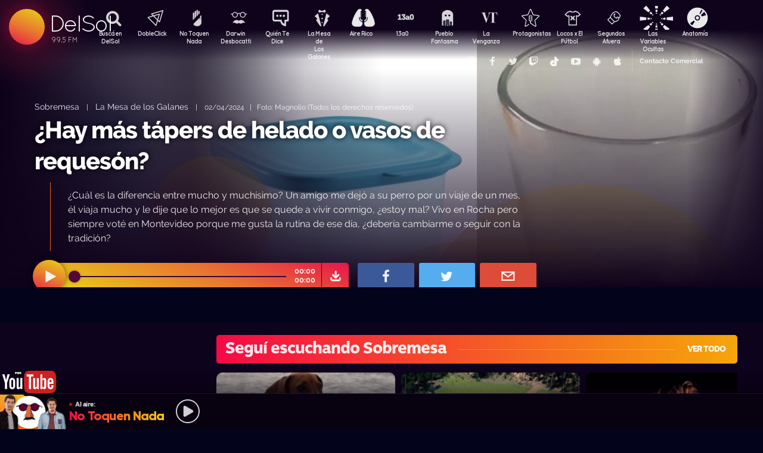

--- FILE ---
content_type: text/html; charset=UTF-8
request_url: https://delsol.uy/lamesa/sobremesa/hay-mas-tapers-de-helado-o-vasos-de-requeson
body_size: 64508
content:

<!doctype html>
<!--
Diseño UI/UX & HTML/CSS/JS Front-End, identidad visual y diseño: Fede Hartman — ✉️ fede😁hartman.uy — http://fede.hartman.uy – https://www.linkedin.com/in/fedehartman/
Desarrollo de Backend/Frontend & API: Pablo Erartes | https://www.linkedin.com/in/pablo-erartes-97457a23/
Desarrollo v1.0: Oct 2016 / Ene 2017
-->
<html lang="es-UY" prefix="og: http://ogp.me/ns# fb: http://ogp.me/ns/fb# article: http://ogp.me/ns/article#">
<head>
  <meta charset="utf-8">
  <title>¿Hay más tápers de helado o vasos de requesón?  | La Mesa de los Galanes | Sobremesa DelSol</title>
  <meta name="viewport" content="width=device-width, initial-scale=1.0, viewport-fit=cover">
  <link rel="apple-touch-icon" sizes="180x180" href="https://delsol.uy//public/lb/img/favicons/apple-touch-icon.png?v=2020">
  <link rel="icon" type="image/png" sizes="32x32" href="https://delsol.uy//public/lb/img/favicons/favicon-32x32.png?v=2020">
  <link rel="icon" type="image/png" sizes="16x16" href="https://delsol.uy//public/lb/img/favicons/favicon-16x16.png?v=2020">
  <link rel="manifest" href="https://delsol.uy//public/lb/img/favicons/site.webmanifest?v=2020">
  <link rel="mask-icon" href="https://delsol.uy//public/lb/img/favicons/safari-pinned-tab.svg?v=2020" color="#f56c0a">
  <link rel="shortcut icon" href="https://delsol.uy//public/lb/img/favicons/favicon.ico?v=2020">
  <meta name="msapplication-TileColor" content="#01011c">
  <meta name="theme-color" content="#01011c">
  <link href="//cdn.dl.uy" rel="dns-prefetch">
  <meta name="google-site-verification" content="qax4WYMBkSWuzVWTVYNe2toKBC_BzNwyc0tC0nlUPoM" />
<meta name="facebook-domain-verification" content="k32mctak89148o2jqpruoxovhb698r" />
  <meta property="fb:app_id" content="101539647024567" />
<meta name="description" content="¿Cuál es la diferencia entre mucho y muchísimo? Un amigo me dejó a su perro por un viaje de un mes, él viaja mucho y le dije que lo mejor es que se quede a vivir conmigo, ¿estoy mal? Vivo en Rocha pero siempre voté en Montevideo porque me gusta la rutina de ese día, ¿debería cambiarme o seguir con la tradición?" />
<meta property="og:image" content="https://cdn.dl.uy/solredes/45/45678.jpg?rand=782858232">
<meta property="og:title" content="¿Hay más tápers de helado o vasos de requesón? ">
<meta property="og:url" content="https://delsol.uy/lamesa/sobremesa/hay-mas-tapers-de-helado-o-vasos-de-requeson">
<meta property="og:description" content="¿Cuál es la diferencia entre mucho y muchísimo? Un amigo me dejó a su perro por un viaje de un mes, él viaja mucho y le dije que lo mejor es que se quede a vivir conmigo, ¿estoy mal? Vivo en Rocha pero siempre voté en Montevideo porque me gusta la rutina de ese día, ¿debería cambiarme o seguir con la tradición?">
<meta property="og:type" content="article" />
<meta property="article:author" content="http://facebook.com/DelSolUy" />
<meta property="article:section" content="Sobremesa" />
<meta name="twitter:title" content="¿Hay más tápers de helado o vasos de requesón? ">
<meta name="twitter:description" content="¿Cuál es la diferencia entre mucho y muchísimo? Un amigo me dejó a su perro por un viaje de un mes, él viaja mucho y le dije que lo mejor es que se quede a vivir conmigo, ¿estoy mal? Vivo en Rocha pero siempre voté en Montevideo porque me gusta la rutina de ese día, ¿debería cambiarme o seguir con la tradición?">
<meta name="twitter:image" content="https://cdn.dl.uy/solredes/45/45678.jpg?rand=782858232">
<meta name="twitter:card" content="summary_large_image">
<meta name="twitter:creator" content="@DelSolUy" />
<meta name="twitter:site" content="@DelSolUy" />
<meta property="twitter:account_id" content="791043270260494337">
  <style>
    #body--loader{width:100vw;height:100vh;position:fixed;left:0;top:0;z-index:9000001;display:grid;place-items:center;background-color:#03031c}.loader--hide{animation-name:aniloaderhide;opacity:1;animation-duration:250ms;animation-fill-mode:forwards;animation-timing-function:ease-out}.loader--show{animation-name:aniloadershow;opacity:0;animation-duration:250ms;animation-fill-mode:forwards;animation-timing-function:ease-out}.body--loadersol{margin-bottom:30px;width:70px;height:80px;display:flex;justify-content:space-between;align-items:center;align-content:center}.body--loadersol1,.body--loadersol2,.body--loadersol3{width:20px;height:20px;border-radius:50%;background-image:-moz-linear-gradient(67deg,#f50a45 0,#f5ce0a 100%);background-image:-webkit-linear-gradient(67deg,#f50a45 0,#f5ce0a 100%);background-image:-ms-linear-gradient(67deg,#f50a45 0,#f5ce0a 100%);animation-name:aniloadersol;opacity:0;animation-duration:750ms;animation-iteration-count:infinite;animation-fill-mode:forwards;animation-timing-function:cubic-bezier(.55,.01,.55,1)}.body--loadersol2{animation-delay:250ms}.body--loadersol3{animation-delay:.5s}@keyframes aniloaderhide{0%{opacity:1;visibility:show}100%{opacity:0;visibility:hidden}}@keyframes aniloadershow{0%{opacity:0;visibility:hidden}100%{opacity:1;visibility:show}}@keyframes aniloadersol{0%{opacity:0;margin-bottom:-20px}50%{opacity:.81;margin-bottom:20px}100%{opacity:0;margin-bottom:-20px}}
  </style>
  <link rel="stylesheet" href="https://delsol.uy//public/lb/css/style.css?v=2021-011">
  <link rel="stylesheet" href="https://delsol.uy//public/lb/css/not-compiled-styles.css?v=2026-01-21 09:10:50">
  <link rel="stylesheet" href="https://delsol.uy//public/lb/css-new/styles.css?v=2026-01-21 09:10:50">
  <script>
    var URL_BASE = "https://delsol.uy/";
    var VIVO = [];
    var DOBLE = false
  </script>
  <script src="https://delsol.uy//public/lb/js/sol.js?v=202110"></script>
  <script src="https://delsol.uy//public/lb/js/streaming_2022.js?v=202201"></script>
</head>

<body class="body-interna body-audio">
    <input type="hidden" id="server-time" value="0910">
    <input type="hidden" id="server-week-day" value="3">
<div id="fb-root"></div>
<script async defer crossorigin="anonymous" src="https://connect.facebook.net/es_LA/sdk.js#xfbml=1&version=v8.0&appId=101539647024567&autoLogAppEvents=1" nonce="niZGwWpF"></script>
<!-- Loader
--------------------------->
<div id="body--loader" class="loader--hide"><div class="body--loadersol"><div class="body--loadersol1"></div><div class="body--loadersol2"></div><div class="body--loadersol3"></div></div></div>

<!-- Facebook
--------------------------->
<div id="fb-root"></div>
<script async defer crossorigin="anonymous" src="https://connect.facebook.net/es_LA/sdk.js#xfbml=1&version=v3.2&appId=101539647024567&autoLogAppEvents=1"></script>

<!-- Twitter
--------------------------->
<script>window.twttr=function(t,e,r){var n,i=t.getElementsByTagName(e)[0],w=window.twttr||{};return t.getElementById(r)?w:((n=t.createElement(e)).id=r,n.src="https://platform.twitter.com/widgets.js",i.parentNode.insertBefore(n,i),w._e=[],w.ready=function(t){w._e.push(t)},w)}(document,"script","twitter-wjs");</script>




<!-- Header ====================================================== -->
<header class="main-header">
  <div class="imago">
      <h1><a class="lnApp" href="https://delsol.uy/" title="Volvé a DelSol">DelSol</a></h1>
      <h2 class="imago-frecuencias">
          <div class="imago-frecuencia imago-frecuencia-1">99.5 FM<span>&nbsp;</span></div>
          <div class="imago-frecuencia imago-frecuencia-2">99.5 FM<span>&nbsp;</span></div>
          <div class="imago-frecuencia imago-frecuencia-3">99.5 FM<span>&nbsp;</span></div>
      </h2>
  </div>
</header>

<!-- **** -->
<div class="buscador-bot-mobile"><a href="#" title="Buscar">Buscá</a></div>

<div class="buscador-box none">
    <div class="buscador-wrapper">
        <div class="cierrabuscador"></div>
        <form id="frmSearch">
            <input id="seacher" autocomplete="off" name="seacher" type="search" placeholder="Buscá programas, secciones, episodios" />
            <button type="submit" value="" name="btBuscar"></button>
        </form>
    </div>
</div>
<!-- **** -->

<nav class="main-nav">
    <div class="main-nav-programas">
        <div class="mobile-menu-swiper">
            <div class="swiper-wrapper">
                <div class="swiper-slide m-programa m-bu no-mobile">
                    <a class="m-bu" href="#" title="Buscar">Buscá en DelSol</a>
                </div>
                <div class="swiper-slide m-programa">
                    <a class="lnApp m-doble" href="https://delsol.uy/dobleclick" title="DobleClick">DobleClick</a>
                </div>
                <div class="swiper-slide m-programa">
                    <a class="lnApp m-notoquen" href="https://delsol.uy/notoquennada" title="No Toquen Nada">No Toquen Nada</a>
                </div>
                <div class="swiper-slide m-programa">
                    <a class="lnApp m-darwin" href="https://delsol.uy/notoquennada/darwin" title="Darwin Desbocatti">Darwin
                        <br>Desbocatti</a>
                </div>
                <div class="swiper-slide m-programa">
                    <a class="lnApp m-quiente" href="https://delsol.uy/quientedice" title="Quién Te Dice">Quién Te Dice</a>
                </div>
                <div class="swiper-slide m-programa">
                    <a class="lnApp m-mesa" href="https://delsol.uy/lamesa" title="La Mesa De Los Galanes">La Mesa de
                        <br> Los Galanes</a>
                </div>
                <div class="swiper-slide m-programa">
                    <a class="lnApp m-airerico" href="https://delsol.uy/airerico" title="Aire Rico">Aire Rico</a>
                </div>
                <div class="swiper-slide m-programa">
                    <a class="lnApp m-trece" href="https://delsol.uy/13a0" title="13a0">13a0</a>
                </div>
                <div class="swiper-slide m-programa">
                    <a class="lnApp m-pueblo" href="https://delsol.uy/pueblofantasma" title="Pueblo Fantasma">Pueblo Fantasma</a>
                </div>
                <div class="swiper-slide m-programa">
                    <a class="lnApp m-dolina" href="https://delsol.uy/dolina" title="La Venganza Será Terrible">La Venganza</a>
                </div>
                <div class="swiper-slide m-programa">
                    <a class="lnApp m-protagonistas" href="https://delsol.uy/protagonistas" title="Protagonistas">Protagonistas</a>
                </div>
                <div class="swiper-slide m-programa">
                    <a class="lnApp m-locos" href="https://delsol.uy/locosxporelfutbol" title="Locos x El Fútbol">Locos x El Fútbol</a>
                </div>
                <div class="swiper-slide m-programa">
                    <a class="lnApp m-segundos" href="https://delsol.uy/segundosafuera" title="Segundos Afuera">Segundos Afuera</a>
                </div>
                <div class="swiper-slide m-programa">
                    <a class="lnApp m-lasvariablesocultas" href="https://delsol.uy/lasvariablesocultas" title="Las Variables Ocultas">Las Variables Ocultas</a>
                </div>
                <div class="swiper-slide m-programa">
                    <a class="lnApp m-anatomia" href="https://delsol.uy/anatomia" title="Anatomía">Anatomía</a>
                </div>
                <!-- <div class="swiper-slide m-programa">
                    <a class="lnApp m-emitidos" href="https://delsol.uy/paso" title="Pasó en DelSol">Pasó en DelSol</a>
                </div> -->
                <div class="swiper-slide m-social m-in">
                    <a target="_blank" href="https://instagram.com/DelSolUy" title="Seguinos en Instagram">
                        <span class="none">Instagram</span>
                    </a>
                </div>
                <div class="swiper-slide m-social m-fb">
                    <a target="_blank" href="https://facebook.com/DelSolUy" title="Hacete fan en Facebook">
                        <span class="none">Facebook</span>
                    </a>
                </div>
                <div class="swiper-slide m-social m-tw">
                    <a target="_blank" href="https://twitter.com/DelSolUy" title="Seguinos en Twitter">
                        <span class="none">Twitter</span>
                    </a>
                </div>
                <div class="swiper-slide m-social m-tch">
                    <a target="_blank" href="https://twitch.tv/delsoluy" title="Twitch">
                        <span class="none">Twitch</span>
                    </a>
                </div>
                <div class="swiper-slide m-social m-me">
                    <a target="_blank" href="https://www.tiktok.com/@delsoluy" title="TikTok">
                        <span class="none">TikTok</span>
                    </a>
                </div>
                <div class="swiper-slide m-social m-yt">
                    <a target="_blank" href="https://www.youtube.com/channel/UCwxfiP2WBmLEblsrGgwWNMA" title="Nuestro canal de YouTube">
                        <span class="none">YouTube</span>
                    </a>
                </div>
                <div class="swiper-slide m-social m-an">
                    <a target="_blank" href="https://play.google.com/store/apps/details?id=com.delsol.app" title="Bajate la app de Android">
                        <span class="none">Android</span>
                    </a>
                </div>
                <div class="swiper-slide m-social m-io">
                    <a target="_blank" href="https://apps.apple.com/uy/app/delsol-99-5/id1302379976" title="Bajate la app de iOs">
                        <span class="none">iOs</span>
                    </a>
                </div>
                <div class="swiper-slide m-social m-co m-co-ka">
                    <a href="#" title="Contacto Comercial">Contacto Comercial</a>
                </div>
            </div>
            <div class="swiper-scrollbar none"></div>
        </div>
    </div>
</nav>
<div class="main-header-oscuro none"></div>

<!-- **** -->
<div id="dynContent">
    
<div class="hero programa-lmg audio-hero">
    <section>
        <div class="article-reproductor-box">
            <article>
                <h6>
                    <a id="contentPrograma" title="Sobremesa – La Mesa de los Galanes" class="lnApp" href="https://delsol.uy/lamesa/sobremesa">Sobremesa</a>
                    &nbsp;&nbsp;&nbsp;|&nbsp;&nbsp;&nbsp;
                    <a title="Ir a La Mesa de los Galanes" class="lnApp" href="https://delsol.uy/lamesa">La Mesa de los Galanes</a>
                    <span class="nomobile">&nbsp;&nbsp;&nbsp;|&nbsp;&nbsp;&nbsp;</span>
                    <span>02/04/2024&nbsp;&nbsp;&nbsp;|&nbsp;&nbsp;&nbsp;Foto: Magnolio (Todos los derechos reservados)</span>
                </h6>
                <h4 id="contentTitulo"><a class="lnApp" href="https://delsol.uy/lamesa/sobremesa/hay-mas-tapers-de-helado-o-vasos-de-requeson">¿Hay más tápers de helado o vasos de requesón? </a></h4>
                <p>¿Cuál es la diferencia entre mucho y muchísimo? Un amigo me dejó a su perro por un viaje de un mes, él viaja mucho y le dije que lo mejor es que se quede a vivir conmigo, ¿estoy mal? Vivo en Rocha pero siempre voté en Montevideo porque me gusta la rutina de ese día, ¿debería cambiarme o seguir con la tradición?</p>
            </article>

            <div class="reproductor">
                <div class="boton-play-repro" id="repro-playpause"></div>
                <div class="reproductor-body">
                    <div id="repro-progressbar"></div>
                    <div class="repro-volume"><div id="repro-volume"></div></div>
                    <div class="repro-timer"><p><span id="repro-time-current">00:00</span><br><span id="repro-time-total">00:00</span></p></div>
                    <div class="repro-down"><a target="_blank" href="https://delsol.uy/download.php?ID=45678"></a></div>

                    <audio id="reproductor" preload="none">
                                                <source src="https://cdn.dl.uy//solmp3/45678.mp3" type="audio/mpeg">
                                            </audio>
                </div>
            </div>
            <div class="social-box">
                <a target="_blank" class="social-bot social-bot-fb"
                  href="https://www.facebook.com/share.php?u=https://delsol.uy/lamesa/sobremesa/hay-mas-tapers-de-helado-o-vasos-de-requeson&¿Hay más tápers de helado o vasos de requesón? ">
                  <span>Compartilo</span>
                </a>
                <a target="_blank" class="social-bot social-bot-tw"
                  href="https://twitter.com/home?status=¿Hay más tápers de helado o vasos de requesón? &rdquo;%20→%20https://delsol.uy/lamesa/sobremesa/hay-mas-tapers-de-helado-o-vasos-de-requeson%20%7C%20v&iacute;a%20%40DelSolUy">
                  <span>Tuitealo</span>
                </a>
                <a class="social-bot social-bot-wa"
                  href="whatsapp://send?text=Escuchá&nbsp;¿Hay más tápers de helado o vasos de requesón? &nbsp;acá&nbsp;de&nbsp;La Mesa de los Galanes&nbsp;acá:https://delsol.uy/lamesa/sobremesa/hay-mas-tapers-de-helado-o-vasos-de-requeson">
                  <span>Contalo</span>
                </a>
                <a target="_blank" class="social-bot social-bot-co"
                  href="mailto:?subject=¿Hay más tápers de helado o vasos de requesón? &body=¿Hay más tápers de helado o vasos de requesón? %20→%20https://delsol.uy/lamesa/sobremesa/hay-mas-tapers-de-helado-o-vasos-de-requeson">
                  <span>Mandalo</span>
                </a>
            </div>
        </div>
    </section>
    <div class="efectos"><div class="circulito1"></div><div class="circulito2"></div><div class="circulito3"></div><div class="shadow-left"></div><div class="shadow-bot"></div><div class="shadow-right"></div><div class="shadow-top"></div></div>
    <div class="blur" style="background: url(https://cdn.dl.uy//solimg/360x360/31/31705.jpg) repeat center center;"></div>
    <figure><picture>
    <source id="contentImg" media="(max-width: 1023px)" srcset="https://cdn.dl.uy//solimg/360x360/31/31705.jpg">
    <img src="https://cdn.dl.uy//solimg/894x503/31/31705.jpg" alt="¿Hay más tápers de helado o vasos de requesón?  - Sobremesa - La Mesa de los Galanes | DelSol 99.5 FM">
  </picture></figure>
</div>


<script async src="https://platform.twitter.com/widgets.js" charset="utf-8"></script>
<!-- /meta contens -->


<section class="relacionadas none">
    <div id="tirasbanners" class="acávanlosbanners">
                                                                    </div>
    <div class="tira lamesa sobremesa">
  <h3 class="dl--tira-h3">
    <a class="lnApp" href="https://delsol.uy/lamesa/sobremesa" target="_blank">
      <span class="dl--tira-h3-programa">Seguí escuchando Sobremesa</span>
      <span class="dl--tira-h3-line"></span>
      <span class="dl--tira-h3-vertodo">Ver todo</span>
    </a>
  </h3>
  <div class="tira-swiper">
      <div class="swiper-wrapper">
                    <div class="swiper-slide"><div class="notita-audio programa-lmg ">
    <a class="tira-link lnApp" href="https://delsol.uy/lamesa/sobremesa/tema-libre-los-perros-en-la-playa"></a>
    <figure>
        <img src="https://cdn.dl.uy//solimg/320X180/38/38895.jpg" alt="Tema libre: los perros en la playa - Sobremesa - DelSol 99.5 FM">
    </figure>
    <article>
        <h4><a class="lnApp" href="https://delsol.uy/lamesa/sobremesa/tema-libre-los-perros-en-la-playa">Tema libre: los perros en la playa</a></h4>
        <small>
          <a class="lnApp" href="https://delsol.uy/lamesa/sobremesa">
            Sobremesa          </a><br>
          La Mesa de los Galanes          &nbsp;&nbsp;•&nbsp;&nbsp;
          20/01/2026        </small>
    </article>
</div></div>
                    <div class="swiper-slide"><div class="notita-audio programa-lmg ">
    <a class="tira-link lnApp" href="https://delsol.uy/lamesa/sobremesa/cuando-una-casa-pasa-a-ser-mansion"></a>
    <figure>
        <img src="https://cdn.dl.uy//solimg/320X180/38/38885.jpg" alt="¿Cuándo una casa pasa a ser mansión? - Sobremesa - DelSol 99.5 FM">
    </figure>
    <article>
        <h4><a class="lnApp" href="https://delsol.uy/lamesa/sobremesa/cuando-una-casa-pasa-a-ser-mansion">¿Cuándo una casa pasa a ser mansión?</a></h4>
        <small>
          <a class="lnApp" href="https://delsol.uy/lamesa/sobremesa">
            Sobremesa          </a><br>
          La Mesa de los Galanes          &nbsp;&nbsp;•&nbsp;&nbsp;
          19/01/2026        </small>
    </article>
</div></div>
                    <div class="swiper-slide"><div class="notita-audio programa-lmg ">
    <a class="tira-link lnApp" href="https://delsol.uy/lamesa/sobremesa/que-famosos-ocupaban-los-suenos-mojados-de-sus-madres"></a>
    <figure>
        <img src="https://cdn.dl.uy//solimg/320X180/38/38870.jpg" alt="¿Qué famosos ocupaban los sueños mojados de sus madres? - Sobremesa - DelSol 99.5 FM">
    </figure>
    <article>
        <h4><a class="lnApp" href="https://delsol.uy/lamesa/sobremesa/que-famosos-ocupaban-los-suenos-mojados-de-sus-madres">¿Qué famosos ocupaban los sueños mojados de sus madres?</a></h4>
        <small>
          <a class="lnApp" href="https://delsol.uy/lamesa/sobremesa">
            Sobremesa          </a><br>
          La Mesa de los Galanes          &nbsp;&nbsp;•&nbsp;&nbsp;
          16/01/2026        </small>
    </article>
</div></div>
                    <div class="swiper-slide"><div class="notita-audio programa-lmg ">
    <a class="tira-link lnApp" href="https://delsol.uy/lamesa/sobremesa/cuantas-sillas-plegables-hay-por-persona-en-uruguay"></a>
    <figure>
        <img src="https://cdn.dl.uy//solimg/320X180/21/21878.jpg" alt="¿Cuántas sillas plegables hay por persona en Uruguay? - Sobremesa - DelSol 99.5 FM">
    </figure>
    <article>
        <h4><a class="lnApp" href="https://delsol.uy/lamesa/sobremesa/cuantas-sillas-plegables-hay-por-persona-en-uruguay">¿Cuántas sillas plegables hay por persona en Uruguay?</a></h4>
        <small>
          <a class="lnApp" href="https://delsol.uy/lamesa/sobremesa">
            Sobremesa          </a><br>
          La Mesa de los Galanes          &nbsp;&nbsp;•&nbsp;&nbsp;
          15/01/2026        </small>
    </article>
</div></div>
                              <div class="swiper-slide slide-ver-mas"><a class="lnApp" href="https://delsol.uy/lamesa/sobremesa">Más contenido de Seguí escuchando Sobremesa</a></div>
                </div>
      <div class="swiper-arrows-tira"><div class="swiper-button-next"></div><div class="swiper-button-prev"></div></div>
  </div>
</div><div class="tira lamesa">
  <h3 class="dl--tira-h3">
    <a class="lnApp" href="https://delsol.uy/lamesa" target="_blank">
      <span class="dl--tira-h3-programa">La Mesa de los Galanes</span>
      <span class="dl--tira-h3-line"></span>
      <span class="dl--tira-h3-vertodo">Ver todo</span>
    </a>
  </h3>
  <div class="tira-swiper">
      <div class="swiper-wrapper">
                    <div class="swiper-slide"><div class="notita-audio programa-lmg ">
    <a class="tira-link lnApp" href="https://delsol.uy/lamesa/elinvitado/alex-de-minaur-camino-por-primera-vez-en-uruguay"></a>
    <figure>
        <img src="https://cdn.dl.uy//solimg/320X180/38/38896.jpg" alt="Alex de Miñaur caminó por primera vez en Uruguay - La Entrevista - DelSol 99.5 FM">
    </figure>
    <article>
        <h4><a class="lnApp" href="https://delsol.uy/lamesa/elinvitado/alex-de-minaur-camino-por-primera-vez-en-uruguay">Alex de Miñaur caminó por primera vez en Uruguay</a></h4>
        <small>
          <a class="lnApp" href="https://delsol.uy/lamesa/elinvitado">
            La Entrevista          </a><br>
          La Mesa de los Galanes          &nbsp;&nbsp;•&nbsp;&nbsp;
          20/01/2026        </small>
    </article>
</div></div>
                    <div class="swiper-slide"><div class="notita-audio programa-lmg ">
    <a class="tira-link lnApp" href="https://delsol.uy/lamesa/diccionario/no-sea-botarate"></a>
    <figure>
        <img src="https://cdn.dl.uy//solimg/320X180/35/35230.jpg" alt="¡No sea botarate! - Diccionario - DelSol 99.5 FM">
    </figure>
    <article>
        <h4><a class="lnApp" href="https://delsol.uy/lamesa/diccionario/no-sea-botarate">¡No sea botarate!</a></h4>
        <small>
          <a class="lnApp" href="https://delsol.uy/lamesa/diccionario">
            Diccionario          </a><br>
          La Mesa de los Galanes          &nbsp;&nbsp;•&nbsp;&nbsp;
          20/01/2026        </small>
    </article>
</div></div>
                    <div class="swiper-slide"><div class="notita-audio programa-lmg ">
    <a class="tira-link lnApp" href="https://delsol.uy/lamesa/lacharla/llego-tarde-y-esquiando"></a>
    <figure>
        <img src="https://cdn.dl.uy//solimg/320X180/38/38897.jpg" alt="Llegó tarde y esquiando - La Charla - DelSol 99.5 FM">
    </figure>
    <article>
        <h4><a class="lnApp" href="https://delsol.uy/lamesa/lacharla/llego-tarde-y-esquiando">Llegó tarde y esquiando</a></h4>
        <small>
          <a class="lnApp" href="https://delsol.uy/lamesa/lacharla">
            La Charla          </a><br>
          La Mesa de los Galanes          &nbsp;&nbsp;•&nbsp;&nbsp;
          20/01/2026        </small>
    </article>
</div></div>
                              <div class="swiper-slide slide-ver-mas"><a class="lnApp" href="https://delsol.uy/lamesa">Más contenido de La Mesa de los Galanes</a></div>
                </div>
      <div class="swiper-arrows-tira"><div class="swiper-button-next"></div><div class="swiper-button-prev"></div></div>
  </div>
</div><div class="tira ">
  <h3 class="dl--tira-h3">
    <a class="lnApp" href="https://delsol.uy/#" target="_blank">
      <span class="dl--tira-h3-programa">Últimos audios </span>
      <span class="dl--tira-h3-line"></span>
      <span class="dl--tira-h3-vertodo">Ver todo</span>
    </a>
  </h3>
  <div class="tira-swiper">
      <div class="swiper-wrapper">
                    <div class="swiper-slide"><div class="notita-audio  ">
    <a class="tira-link lnApp" href="https://delsol.uy/dobleclick/entrevistas/nos-comunicamos-con-lubetkin-porque-su-partido-fue-el-que-nos-obligo-a-interpelarlo"></a>
    <figure>
        <img src="https://cdn.dl.uy//solimg/320X180/38/38902.jpg" alt="“Nos comunicamos con Lubetkin porque su partido fue el que nos obligó a interpelarlo” - Entrevistas - DelSol 99.5 FM">
    </figure>
    <article>
        <h4><a class="lnApp" href="https://delsol.uy/dobleclick/entrevistas/nos-comunicamos-con-lubetkin-porque-su-partido-fue-el-que-nos-obligo-a-interpelarlo">“Nos comunicamos con Lubetkin porque su partido fue el que nos obligó a interpelarlo”</a></h4>
        <small>
          <a class="lnApp" href="https://delsol.uy/dobleclick/entrevistas">
            Entrevistas          </a><br>
          Doble Click          &nbsp;&nbsp;•&nbsp;&nbsp;
          21/01/2026        </small>
    </article>
</div></div>
                    <div class="swiper-slide"><div class="notita-audio programa-fyc ">
    <a class="tira-link lnApp" href="https://delsol.uy/futbolycia/pelotaseneltiempo/el-atleta-mas-completo-de-la-historia"></a>
    <figure>
        <img src="https://cdn.dl.uy//solimg/320X180/38/38901.png" alt="El atleta más completo de la historia - Pelotas en el tiempo: Nico Yeghyaian  - DelSol 99.5 FM">
    </figure>
    <article>
        <h4><a class="lnApp" href="https://delsol.uy/futbolycia/pelotaseneltiempo/el-atleta-mas-completo-de-la-historia">El atleta más completo de la historia</a></h4>
        <small>
          <a class="lnApp" href="https://delsol.uy/futbolycia/pelotaseneltiempo">
            Pelotas en el tiempo: Nico Yeghyaian           </a><br>
          13a0          &nbsp;&nbsp;•&nbsp;&nbsp;
          20/01/2026        </small>
    </article>
</div></div>
                    <div class="swiper-slide"><div class="notita-audio  ">
    <a class="tira-link lnApp" href="https://delsol.uy/airerico/musicanueva/musica-vieja-con-kristel"></a>
    <figure>
        <img src="https://cdn.dl.uy//solimg/320X180/38/38900.jpg" alt="Música vieja con Kristel - Música nueva - DelSol 99.5 FM">
    </figure>
    <article>
        <h4><a class="lnApp" href="https://delsol.uy/airerico/musicanueva/musica-vieja-con-kristel">Música vieja con Kristel</a></h4>
        <small>
          <a class="lnApp" href="https://delsol.uy/airerico/musicanueva">
            Música nueva          </a><br>
          Aire Rico          &nbsp;&nbsp;•&nbsp;&nbsp;
          20/01/2026        </small>
    </article>
</div></div>
                    <div class="swiper-slide"><div class="notita-audio programa-fyc ">
    <a class="tira-link lnApp" href="https://delsol.uy/futbolycia/entradaencalor/juego-de-tronos"></a>
    <figure>
        <img src="https://cdn.dl.uy//solimg/320X180/5/5122.jpg" alt="Juego de Tronos - Entrada en calor - DelSol 99.5 FM">
    </figure>
    <article>
        <h4><a class="lnApp" href="https://delsol.uy/futbolycia/entradaencalor/juego-de-tronos">Juego de Tronos</a></h4>
        <small>
          <a class="lnApp" href="https://delsol.uy/futbolycia/entradaencalor">
            Entrada en calor          </a><br>
          13a0          &nbsp;&nbsp;•&nbsp;&nbsp;
          20/01/2026        </small>
    </article>
</div></div>
                          </div>
      <div class="swiper-arrows-tira"><div class="swiper-button-next"></div><div class="swiper-button-prev"></div></div>
  </div>
</div><div class="box180" style="display: none;">
    <div class="head180">
        <h3><a href="https://180.com.uy?ref=delsol" target="_blank"><span class="none">180</span></a></h3>
        <ul class="redes180">
            <li><a title="Seguinos en Facebook" target="_blank" href="https://facebook.com/180uy"><span class="none">Facebook de 180</span></a></li>
            <li><a title="Seguinos en Twitter" target="_blank" href="https://twitter.com/180uy"><span class="none">Twitter de 180</span></a></li>
            <li><a title="Seguinos en Instagram" target="_blank" href="https://instagram.com/180uy"><span class="none">Instagram de 180</span></a></li>
        </ul>
    </div>
    <div class="tira-swiper">
        <div class="swiper-wrapper">
                        <div class="swiper-slide">
                <div class="notita-180">
                    <article><small>Sociedad</small><h4><a target="_blank" href="https://www.180.com.uy/articulo/85832_despidos-cuando-son-indirectos-por-enfermedad-o-notoria-mala-conducta&ref=delsol">Despidos: cuándo son “indirectos”, “por enfermedad” o “notoria mala conducta”</a></h4></article>
                    <figure><img src="https://cdn.180.com.uy//media/320X180/137/137687.jpg" alt="Despidos: cuándo son “indirectos”, “por enfermedad” o “notoria mala conducta” | 180"></figure>
                </div>
            </div>
                        <div class="swiper-slide">
                <div class="notita-180">
                    <article><small>Sociedad</small><h4><a target="_blank" href="https://www.180.com.uy/articulo/85823_fojas-ad-quo-iura-novit-curia-cuando-la-justicia-habla-dificil&ref=delsol">“Fojas”, “ad quo”, “iura novit curia”: cuando la justicia habla difícil</a></h4></article>
                    <figure><img src="https://cdn.180.com.uy//media/320X180/137/137677.jpg" alt="“Fojas”, “ad quo”, “iura novit curia”: cuando la justicia habla difícil | 180"></figure>
                </div>
            </div>
                        <div class="swiper-slide">
                <div class="notita-180">
                    <article><small>Economía</small><h4><a target="_blank" href="https://www.180.com.uy/articulo/85799_el-gobierno-uso-el-monopolio-de-ancap-para-contender-el-alza-de-precios&ref=delsol">El gobierno usó el monopolio de Ancap “para contener el alza de precios”</a></h4></article>
                    <figure><img src="https://cdn.180.com.uy//media/320X180/137/137652.jpg" alt="El gobierno usó el monopolio de Ancap “para contener el alza de precios” | 180"></figure>
                </div>
            </div>
                        <div class="swiper-slide">
                <div class="notita-180">
                    <article><small>Política</small><h4><a target="_blank" href="https://www.180.com.uy/articulo/85778_el-debate-de-seguridad-la-doble-realidad-de-la-matrix-y-el-cambio-de-paradigma&ref=delsol">El debate de seguridad: “la doble realidad de la Matrix” y el “cambio de paradigma”</a></h4></article>
                    <figure><img src="https://cdn.180.com.uy//media/320X180/137/137632.jpg" alt="El debate de seguridad: “la doble realidad de la Matrix” y el “cambio de paradigma” | 180"></figure>
                </div>
            </div>
                        <div class="swiper-slide">
                <div class="notita-180">
                    <article><small>Sociedad</small><h4><a target="_blank" href="https://www.180.com.uy/articulo/85768_trabajo-a-traves-de-plataformas-digitales-la-ambiguedad-es-la-regla&ref=delsol">Trabajo a través de plataformas digitales: “la ambigüedad es la regla”</a></h4></article>
                    <figure><img src="https://cdn.180.com.uy//media/320X180/137/137622.jpg" alt="Trabajo a través de plataformas digitales: “la ambigüedad es la regla” | 180"></figure>
                </div>
            </div>
                        <div class="swiper-slide">
                <div class="notita-180">
                    <article><small>Política</small><h4><a target="_blank" href="https://www.180.com.uy/articulo/85765_calefaccion-la-bomba-de-calor-el-desperdicio-de-las-estufas-abiertas-y-el-auge-de-los-pellets&ref=delsol">Calefacción: la “bomba de calor”, el “desperdicio” de las estufas abiertas y el auge de los pellets</a></h4></article>
                    <figure><img src="https://cdn.180.com.uy//media/320X180/137/137619.jpg" alt="Calefacción: la “bomba de calor”, el “desperdicio” de las estufas abiertas y el auge de los pellets | 180"></figure>
                </div>
            </div>
                        <div class="swiper-slide slide-ver-mas"><a target="_blank" href="https://180.com.uy?ref=delsol">Ver todas las noticias de 180</a></div>
        </div>
        <div class="swiper-arrows-tira"><div class="swiper-button-next"></div><div class="swiper-button-prev"></div></div>
    </div>
</div></section>

<div class="main">
    <!-- meta contens -->
    <article class="meta-content">
        <style>
            video-container {
                iframe {
                    width:1000px!important;
                    height:567px!important;
                    margin-bottom:100px;
                }
            }
        </style>
            </article>
    <div class="tirasbanners"><div class="tira lamesa sobremesa">
  <h3 class="dl--tira-h3">
    <a class="lnApp" href="https://delsol.uy/lamesa/sobremesa" target="_blank">
      <span class="dl--tira-h3-programa">Seguí escuchando Sobremesa</span>
      <span class="dl--tira-h3-line"></span>
      <span class="dl--tira-h3-vertodo">Ver todo</span>
    </a>
  </h3>
  <div class="tira-swiper">
      <div class="swiper-wrapper">
                    <div class="swiper-slide"><div class="notita-audio programa-lmg ">
    <a class="tira-link lnApp" href="https://delsol.uy/lamesa/sobremesa/tema-libre-los-perros-en-la-playa"></a>
    <figure>
        <img src="https://cdn.dl.uy//solimg/320X180/38/38895.jpg" alt="Tema libre: los perros en la playa - Sobremesa - DelSol 99.5 FM">
    </figure>
    <article>
        <h4><a class="lnApp" href="https://delsol.uy/lamesa/sobremesa/tema-libre-los-perros-en-la-playa">Tema libre: los perros en la playa</a></h4>
        <small>
          <a class="lnApp" href="https://delsol.uy/lamesa/sobremesa">
            Sobremesa          </a><br>
          La Mesa de los Galanes          &nbsp;&nbsp;•&nbsp;&nbsp;
          20/01/2026        </small>
    </article>
</div></div>
                    <div class="swiper-slide"><div class="notita-audio programa-lmg ">
    <a class="tira-link lnApp" href="https://delsol.uy/lamesa/sobremesa/cuando-una-casa-pasa-a-ser-mansion"></a>
    <figure>
        <img src="https://cdn.dl.uy//solimg/320X180/38/38885.jpg" alt="¿Cuándo una casa pasa a ser mansión? - Sobremesa - DelSol 99.5 FM">
    </figure>
    <article>
        <h4><a class="lnApp" href="https://delsol.uy/lamesa/sobremesa/cuando-una-casa-pasa-a-ser-mansion">¿Cuándo una casa pasa a ser mansión?</a></h4>
        <small>
          <a class="lnApp" href="https://delsol.uy/lamesa/sobremesa">
            Sobremesa          </a><br>
          La Mesa de los Galanes          &nbsp;&nbsp;•&nbsp;&nbsp;
          19/01/2026        </small>
    </article>
</div></div>
                    <div class="swiper-slide"><div class="notita-audio programa-lmg ">
    <a class="tira-link lnApp" href="https://delsol.uy/lamesa/sobremesa/que-famosos-ocupaban-los-suenos-mojados-de-sus-madres"></a>
    <figure>
        <img src="https://cdn.dl.uy//solimg/320X180/38/38870.jpg" alt="¿Qué famosos ocupaban los sueños mojados de sus madres? - Sobremesa - DelSol 99.5 FM">
    </figure>
    <article>
        <h4><a class="lnApp" href="https://delsol.uy/lamesa/sobremesa/que-famosos-ocupaban-los-suenos-mojados-de-sus-madres">¿Qué famosos ocupaban los sueños mojados de sus madres?</a></h4>
        <small>
          <a class="lnApp" href="https://delsol.uy/lamesa/sobremesa">
            Sobremesa          </a><br>
          La Mesa de los Galanes          &nbsp;&nbsp;•&nbsp;&nbsp;
          16/01/2026        </small>
    </article>
</div></div>
                    <div class="swiper-slide"><div class="notita-audio programa-lmg ">
    <a class="tira-link lnApp" href="https://delsol.uy/lamesa/sobremesa/cuantas-sillas-plegables-hay-por-persona-en-uruguay"></a>
    <figure>
        <img src="https://cdn.dl.uy//solimg/320X180/21/21878.jpg" alt="¿Cuántas sillas plegables hay por persona en Uruguay? - Sobremesa - DelSol 99.5 FM">
    </figure>
    <article>
        <h4><a class="lnApp" href="https://delsol.uy/lamesa/sobremesa/cuantas-sillas-plegables-hay-por-persona-en-uruguay">¿Cuántas sillas plegables hay por persona en Uruguay?</a></h4>
        <small>
          <a class="lnApp" href="https://delsol.uy/lamesa/sobremesa">
            Sobremesa          </a><br>
          La Mesa de los Galanes          &nbsp;&nbsp;•&nbsp;&nbsp;
          15/01/2026        </small>
    </article>
</div></div>
                              <div class="swiper-slide slide-ver-mas"><a class="lnApp" href="https://delsol.uy/lamesa/sobremesa">Más contenido de Seguí escuchando Sobremesa</a></div>
                </div>
      <div class="swiper-arrows-tira"><div class="swiper-button-next"></div><div class="swiper-button-prev"></div></div>
  </div>
</div></div><div class="tirasbanners"><div class="tira lamesa">
  <h3 class="dl--tira-h3">
    <a class="lnApp" href="https://delsol.uy/lamesa" target="_blank">
      <span class="dl--tira-h3-programa">La Mesa de los Galanes</span>
      <span class="dl--tira-h3-line"></span>
      <span class="dl--tira-h3-vertodo">Ver todo</span>
    </a>
  </h3>
  <div class="tira-swiper">
      <div class="swiper-wrapper">
                    <div class="swiper-slide"><div class="notita-audio programa-lmg ">
    <a class="tira-link lnApp" href="https://delsol.uy/lamesa/elinvitado/alex-de-minaur-camino-por-primera-vez-en-uruguay"></a>
    <figure>
        <img src="https://cdn.dl.uy//solimg/320X180/38/38896.jpg" alt="Alex de Miñaur caminó por primera vez en Uruguay - La Entrevista - DelSol 99.5 FM">
    </figure>
    <article>
        <h4><a class="lnApp" href="https://delsol.uy/lamesa/elinvitado/alex-de-minaur-camino-por-primera-vez-en-uruguay">Alex de Miñaur caminó por primera vez en Uruguay</a></h4>
        <small>
          <a class="lnApp" href="https://delsol.uy/lamesa/elinvitado">
            La Entrevista          </a><br>
          La Mesa de los Galanes          &nbsp;&nbsp;•&nbsp;&nbsp;
          20/01/2026        </small>
    </article>
</div></div>
                    <div class="swiper-slide"><div class="notita-audio programa-lmg ">
    <a class="tira-link lnApp" href="https://delsol.uy/lamesa/diccionario/no-sea-botarate"></a>
    <figure>
        <img src="https://cdn.dl.uy//solimg/320X180/35/35230.jpg" alt="¡No sea botarate! - Diccionario - DelSol 99.5 FM">
    </figure>
    <article>
        <h4><a class="lnApp" href="https://delsol.uy/lamesa/diccionario/no-sea-botarate">¡No sea botarate!</a></h4>
        <small>
          <a class="lnApp" href="https://delsol.uy/lamesa/diccionario">
            Diccionario          </a><br>
          La Mesa de los Galanes          &nbsp;&nbsp;•&nbsp;&nbsp;
          20/01/2026        </small>
    </article>
</div></div>
                    <div class="swiper-slide"><div class="notita-audio programa-lmg ">
    <a class="tira-link lnApp" href="https://delsol.uy/lamesa/lacharla/llego-tarde-y-esquiando"></a>
    <figure>
        <img src="https://cdn.dl.uy//solimg/320X180/38/38897.jpg" alt="Llegó tarde y esquiando - La Charla - DelSol 99.5 FM">
    </figure>
    <article>
        <h4><a class="lnApp" href="https://delsol.uy/lamesa/lacharla/llego-tarde-y-esquiando">Llegó tarde y esquiando</a></h4>
        <small>
          <a class="lnApp" href="https://delsol.uy/lamesa/lacharla">
            La Charla          </a><br>
          La Mesa de los Galanes          &nbsp;&nbsp;•&nbsp;&nbsp;
          20/01/2026        </small>
    </article>
</div></div>
                              <div class="swiper-slide slide-ver-mas"><a class="lnApp" href="https://delsol.uy/lamesa">Más contenido de La Mesa de los Galanes</a></div>
                </div>
      <div class="swiper-arrows-tira"><div class="swiper-button-next"></div><div class="swiper-button-prev"></div></div>
  </div>
</div></div><div class="tirasbanners"><div class="tira ">
  <h3 class="dl--tira-h3">
    <a class="lnApp" href="https://delsol.uy/#" target="_blank">
      <span class="dl--tira-h3-programa">Últimos audios </span>
      <span class="dl--tira-h3-line"></span>
      <span class="dl--tira-h3-vertodo">Ver todo</span>
    </a>
  </h3>
  <div class="tira-swiper">
      <div class="swiper-wrapper">
                    <div class="swiper-slide"><div class="notita-audio  ">
    <a class="tira-link lnApp" href="https://delsol.uy/dobleclick/entrevistas/nos-comunicamos-con-lubetkin-porque-su-partido-fue-el-que-nos-obligo-a-interpelarlo"></a>
    <figure>
        <img src="https://cdn.dl.uy//solimg/320X180/38/38902.jpg" alt="“Nos comunicamos con Lubetkin porque su partido fue el que nos obligó a interpelarlo” - Entrevistas - DelSol 99.5 FM">
    </figure>
    <article>
        <h4><a class="lnApp" href="https://delsol.uy/dobleclick/entrevistas/nos-comunicamos-con-lubetkin-porque-su-partido-fue-el-que-nos-obligo-a-interpelarlo">“Nos comunicamos con Lubetkin porque su partido fue el que nos obligó a interpelarlo”</a></h4>
        <small>
          <a class="lnApp" href="https://delsol.uy/dobleclick/entrevistas">
            Entrevistas          </a><br>
          Doble Click          &nbsp;&nbsp;•&nbsp;&nbsp;
          21/01/2026        </small>
    </article>
</div></div>
                    <div class="swiper-slide"><div class="notita-audio programa-fyc ">
    <a class="tira-link lnApp" href="https://delsol.uy/futbolycia/pelotaseneltiempo/el-atleta-mas-completo-de-la-historia"></a>
    <figure>
        <img src="https://cdn.dl.uy//solimg/320X180/38/38901.png" alt="El atleta más completo de la historia - Pelotas en el tiempo: Nico Yeghyaian  - DelSol 99.5 FM">
    </figure>
    <article>
        <h4><a class="lnApp" href="https://delsol.uy/futbolycia/pelotaseneltiempo/el-atleta-mas-completo-de-la-historia">El atleta más completo de la historia</a></h4>
        <small>
          <a class="lnApp" href="https://delsol.uy/futbolycia/pelotaseneltiempo">
            Pelotas en el tiempo: Nico Yeghyaian           </a><br>
          13a0          &nbsp;&nbsp;•&nbsp;&nbsp;
          20/01/2026        </small>
    </article>
</div></div>
                    <div class="swiper-slide"><div class="notita-audio  ">
    <a class="tira-link lnApp" href="https://delsol.uy/airerico/musicanueva/musica-vieja-con-kristel"></a>
    <figure>
        <img src="https://cdn.dl.uy//solimg/320X180/38/38900.jpg" alt="Música vieja con Kristel - Música nueva - DelSol 99.5 FM">
    </figure>
    <article>
        <h4><a class="lnApp" href="https://delsol.uy/airerico/musicanueva/musica-vieja-con-kristel">Música vieja con Kristel</a></h4>
        <small>
          <a class="lnApp" href="https://delsol.uy/airerico/musicanueva">
            Música nueva          </a><br>
          Aire Rico          &nbsp;&nbsp;•&nbsp;&nbsp;
          20/01/2026        </small>
    </article>
</div></div>
                    <div class="swiper-slide"><div class="notita-audio programa-fyc ">
    <a class="tira-link lnApp" href="https://delsol.uy/futbolycia/entradaencalor/juego-de-tronos"></a>
    <figure>
        <img src="https://cdn.dl.uy//solimg/320X180/5/5122.jpg" alt="Juego de Tronos - Entrada en calor - DelSol 99.5 FM">
    </figure>
    <article>
        <h4><a class="lnApp" href="https://delsol.uy/futbolycia/entradaencalor/juego-de-tronos">Juego de Tronos</a></h4>
        <small>
          <a class="lnApp" href="https://delsol.uy/futbolycia/entradaencalor">
            Entrada en calor          </a><br>
          13a0          &nbsp;&nbsp;•&nbsp;&nbsp;
          20/01/2026        </small>
    </article>
</div></div>
                          </div>
      <div class="swiper-arrows-tira"><div class="swiper-button-next"></div><div class="swiper-button-prev"></div></div>
  </div>
</div></div><div class="tirasbanners"><div class="box180" style="display: none;">
    <div class="head180">
        <h3><a href="https://180.com.uy?ref=delsol" target="_blank"><span class="none">180</span></a></h3>
        <ul class="redes180">
            <li><a title="Seguinos en Facebook" target="_blank" href="https://facebook.com/180uy"><span class="none">Facebook de 180</span></a></li>
            <li><a title="Seguinos en Twitter" target="_blank" href="https://twitter.com/180uy"><span class="none">Twitter de 180</span></a></li>
            <li><a title="Seguinos en Instagram" target="_blank" href="https://instagram.com/180uy"><span class="none">Instagram de 180</span></a></li>
        </ul>
    </div>
    <div class="tira-swiper">
        <div class="swiper-wrapper">
                        <div class="swiper-slide">
                <div class="notita-180">
                    <article><small>Sociedad</small><h4><a target="_blank" href="https://www.180.com.uy/articulo/85832_despidos-cuando-son-indirectos-por-enfermedad-o-notoria-mala-conducta&ref=delsol">Despidos: cuándo son “indirectos”, “por enfermedad” o “notoria mala conducta”</a></h4></article>
                    <figure><img src="https://cdn.180.com.uy//media/320X180/137/137687.jpg" alt="Despidos: cuándo son “indirectos”, “por enfermedad” o “notoria mala conducta” | 180"></figure>
                </div>
            </div>
                        <div class="swiper-slide">
                <div class="notita-180">
                    <article><small>Sociedad</small><h4><a target="_blank" href="https://www.180.com.uy/articulo/85823_fojas-ad-quo-iura-novit-curia-cuando-la-justicia-habla-dificil&ref=delsol">“Fojas”, “ad quo”, “iura novit curia”: cuando la justicia habla difícil</a></h4></article>
                    <figure><img src="https://cdn.180.com.uy//media/320X180/137/137677.jpg" alt="“Fojas”, “ad quo”, “iura novit curia”: cuando la justicia habla difícil | 180"></figure>
                </div>
            </div>
                        <div class="swiper-slide">
                <div class="notita-180">
                    <article><small>Economía</small><h4><a target="_blank" href="https://www.180.com.uy/articulo/85799_el-gobierno-uso-el-monopolio-de-ancap-para-contender-el-alza-de-precios&ref=delsol">El gobierno usó el monopolio de Ancap “para contener el alza de precios”</a></h4></article>
                    <figure><img src="https://cdn.180.com.uy//media/320X180/137/137652.jpg" alt="El gobierno usó el monopolio de Ancap “para contener el alza de precios” | 180"></figure>
                </div>
            </div>
                        <div class="swiper-slide">
                <div class="notita-180">
                    <article><small>Política</small><h4><a target="_blank" href="https://www.180.com.uy/articulo/85778_el-debate-de-seguridad-la-doble-realidad-de-la-matrix-y-el-cambio-de-paradigma&ref=delsol">El debate de seguridad: “la doble realidad de la Matrix” y el “cambio de paradigma”</a></h4></article>
                    <figure><img src="https://cdn.180.com.uy//media/320X180/137/137632.jpg" alt="El debate de seguridad: “la doble realidad de la Matrix” y el “cambio de paradigma” | 180"></figure>
                </div>
            </div>
                        <div class="swiper-slide">
                <div class="notita-180">
                    <article><small>Sociedad</small><h4><a target="_blank" href="https://www.180.com.uy/articulo/85768_trabajo-a-traves-de-plataformas-digitales-la-ambiguedad-es-la-regla&ref=delsol">Trabajo a través de plataformas digitales: “la ambigüedad es la regla”</a></h4></article>
                    <figure><img src="https://cdn.180.com.uy//media/320X180/137/137622.jpg" alt="Trabajo a través de plataformas digitales: “la ambigüedad es la regla” | 180"></figure>
                </div>
            </div>
                        <div class="swiper-slide">
                <div class="notita-180">
                    <article><small>Política</small><h4><a target="_blank" href="https://www.180.com.uy/articulo/85765_calefaccion-la-bomba-de-calor-el-desperdicio-de-las-estufas-abiertas-y-el-auge-de-los-pellets&ref=delsol">Calefacción: la “bomba de calor”, el “desperdicio” de las estufas abiertas y el auge de los pellets</a></h4></article>
                    <figure><img src="https://cdn.180.com.uy//media/320X180/137/137619.jpg" alt="Calefacción: la “bomba de calor”, el “desperdicio” de las estufas abiertas y el auge de los pellets | 180"></figure>
                </div>
            </div>
                        <div class="swiper-slide slide-ver-mas"><a target="_blank" href="https://180.com.uy?ref=delsol">Ver todas las noticias de 180</a></div>
        </div>
        <div class="swiper-arrows-tira"><div class="swiper-button-next"></div><div class="swiper-button-prev"></div></div>
    </div>
</div></div><div class="tirasbanners"></div><div class="tirasbanners"></div><div class="tirasbanners"></div><div class="tirasbanners"></div><script type="text/javascript">

$(document).ready(
    function () {

        /*--| REPRODUCTOR |-*/
        var $repro = $("#reproductor"),
            REPRO = $repro[0],
            audActive = 'cnt'

        REPRO.volume = 0.75;
        REPRO.addEventListener("timeupdate",
            function() {
                $("#repro-progressbar").slider('value', ~~(100/REPRO.duration*REPRO.currentTime));
                $('#repro-time-current').text(getTime(REPRO.currentTime));
                $('#repro-time-total').text(getTime(REPRO.duration));
            }
        );

        
         $('#repro-volume').slider( {
            value : REPRO.volume*100,
            slide : function(ev, ui) {
                REPRO.volume = ui.value/100;
            }
        });

       $("#repro-progressbar").slider( {
            value : REPRO.currentTime,
            slide : function(ev, ui) {
                REPRO.currentTime = REPRO.duration/100*ui.value;
            }
        });

        $('#repro-playpause').click(
            function(e) {
                e.preventDefault();
                return REPRO[REPRO.paused ? 'play' : 'pause']();
            }
        );

        /*--| Play/Pausa |--*/
        $(".boton-play-repro").click(
            function(e) {
                e.preventDefault();
                $(this).toggleClass("repro-is-playing");
                $(".boton-play-streaming").removeClass("streaming-is-playing");
            }
        );

        $(".boton-play-repro").one('click',
            function(e) {
                e.preventDefault();
                $.get('https://delsol.uy/play.php?ID=45678');
                $(".karenAudio300").fadeIn(150);
                setInterval(function(){ $(".karenAudio300").fadeOut(300) }, 20000);
            }
        );

        $("#repro-progressbar").slider();

        /*--| Cierra Audio Baner |--*/
        $(".cierrabanner").click(
            function(e) {
                e.preventDefault();
                $(".karenAudio300").fadeOut(300);
            }
        );

        // $(".boton-play-repro").click();

        init();
    }
);
</script>
</div>
<div class="netuy">
    <a href="https://www.netuy.net/" target="_blank" rel="nofollow">Hosting: NetUy</a>
    <span style="color:#ffffffe8"> - </span>
    <a href="legal" class="lnApp" rel="nofollow">Términos y condiciones</a>
    </br>
    <a href="equipodigital" class="lnApp" rel="nofollow">Diseño, desarrollo y contenidos: Equipo Digital de Magnolio Media Group</a>
</div>
<!-- **** -->


<!-- Streaming
-------------------------------------->
<div id="streamingPage">

<div class="streamingPage-twitch">
   <a title="DelSol en vivo" class="streaming-a" target="_blank" href="https://delsol.uy/envivo"></a>
</div>
  <div class="streaming-simple-box">
    <a title="DelSol en vivo" class="streaming-a" target="_blank" href="https://delsol.uy/envivo"></a>
    <div class="streaming-programa">
        <figure class="" id="streaming-photo"></figure>
        <article class="streaming-programa-article">
          <p class="streaming-programa-envivo">Al aire:</p>
          <h3 class="streaming-programa-programa">
            <small id="playTitulo"></small>
          </h3>
        </article>
    </div>
    <div class="streaming-play"></div>
  </div>

  <div class="streaming-doble-box">
    <a title="13 a 0 en vivo" class="streaming-a" target="_blank" href="https://delsol.uy/relato"></a>
    <div class="streaming-programa">
        <figure class="" id="streaming-photo-relato" style="background: url('https://delsol.uy/public/lb/img/streaming/13a0-partido.png') no-repeat 0px bottom; background-size: contain;"></figure>
        <article class="streaming-programa-article">
          <p class="streaming-programa-envivo">Relato de 13 a 0</p>
          <h3 class="streaming-programa-programa">
          <small id="playTitulo-relato"></small>
        </h3>
        </article>
    </div>
    <div class="streaming-play"></div>
  </div>

</div>

<!-- **** -->
<div class="podcast-box none">
    <div class="podcast-body">
        <div class="cierrapodcast"></div>
        <h3>Podcast</h3>
        <p class="p-po">Apretá el botón "copiar" para agregar la url a tu lector de podcast</p>
        <p>
            <a target="_blank" href="https://delsol.uy//feed/notoquennada">No Toquen Nada</a>
            &nbsp;&nbsp;
            <a href="https://delsol.uy//feed/notoquennada" class="cppod">Copiar</a>
        </p>
        <p>
            <a target="_blank" href="https://delsol.uy//feed/darwin">Darwin Desbocatti</a>
            &nbsp;&nbsp;
            <a href="https://delsol.uy//feed/darwin" class="cppod">Copiar</a>
        </p>
        <p>
            <a target="_blank" href="https://delsol.uy//feed/quientedice">Quién Te Dice</a>
            &nbsp;&nbsp;
            <a href="https://delsol.uy//feed/quientedice" class="cppod">Copiar</a>
        </p>
        <p>
            <a target="_blank" href="https://delsol.uy//feed/lamesa">La Mesa de los Galanes</a>
            &nbsp;&nbsp;
            <a href="https://delsol.uy//feed/lamesa" class="cppod">Copiar</a>
        </p>
        <p>
            <a target="_blank" href="https://delsol.uy//feed/airerico">Aire Rico</a>
            &nbsp;&nbsp;
            <a href="https://delsol.uy//feed/airerico" class="cppod">Copiar</a>
        </p>
        <p>
            <a target="_blank" href="https://delsol.uy//feed/13a0">13a0</a>
            &nbsp;&nbsp;
            <a href="https://delsol.uy//feed/13a0" class="cppod">Copiar</a>
        </p>
        <p>
            <a target="_blank" href="https://delsol.uy//feed/dolina">La Venganza será terrible</a>
            &nbsp;&nbsp;
            <a href="https://delsol.uy//feed/dolina" class="cppod">Copiar</a>
        </p>
        <p>
            <a target="_blank" href="https://delsol.uy//feed/abrancancha">Abran Cancha</a>
            &nbsp;&nbsp;
            <a href="https://delsol.uy//feed/abran" class="cppod">Copiar</a>
        </p>
        <p>
            <a target="_blank" href="https://delsol.uy//feed/locosxporelfutbol">Locos x el Fútbol</a>
            &nbsp;&nbsp;
            <a href="https://delsol.uy//feed/locosxporelfutbol" class="cppod">Copiar</a>
        </p>
    </div>
</div>
<!-- **** -->

<div class="karen-contacto-box none"><div class="karen-contacto"><div class="cierrakaren"></div>
    <h3>Contacto Comercial</h3>
    <p class="k-ka">Karen Jawetz</p>
    <p class="k-co"><a target="_blank" href="mailto:karen@magnolio.uy">karen@magnolio.uy</a></p>
    <p class="k-ce"><a href="tel:0059824180151">24180151</a></p><p class="k-di"><a href="#">Pablo de María 1015</a></p>
</div></div>
<!-- **** -->

<script>

/*- Loader
------------------------*/
$(document).ajaxStart(
  function () {
    $("#body--loader").removeClass('loader--hide');
    $("#body--loader").addClass('loader--show');
    $("html").addClass('no-scroll');
  }
);
$(document).ajaxStop(
  function () {
    $("#body--loader").removeClass('loader--show');
    $("#body--loader").addClass('loader--hide');
    $("html").removeClass('no-scroll');
  }
);

/*-
------------------------*/
function getTime(t) {
    var m=~~(t/60), s=~~(t % 60);
    return (m<10?"0"+m:m)+':'+(s<10?"0"+s:s);
}

$(document).ready(

    /*--| PAGE
    ------------------------------------------------------------------------------------ |--*/
    function () {
        /*--| MOBILE | MENU - Swiper |--*/
        if ($(window).width() <= 1023) {
            var mobileMenuSwiper = new Swiper ('.mobile-menu-swiper', {
                scrollbar: '.swiper-scrollbar',
                scrollbarHide: true,
                slidesPerView: 'auto',
                centeredSlides: false,
                grabCursor: false
            });
        }

        /*--| FOOTER | Contacto Karen |--*/
        $(".m-co-ka").click(function(e) {
            e.preventDefault();
            $(".karen-contacto-box").fadeIn(50);
        });
        $(".cierrakaren").click(function() {
            $(".karen-contacto-box").fadeOut(120);
        });

        /*--| FOOTER | Podcast |--*/
        $(".m-po").click(function(e) {
          e.preventDefault();
          $(".podcast-box").fadeIn(50);
        });
        $(".cierrapodcast").click(function() {
          $(".podcast-box").fadeOut(120);
        });

        $(".cppod").click(function(e) {
            e.preventDefault();
            var $temp = $("<input>");
            $("body").append($temp);
            $temp.val($(this).attr('href')).select();
            document.execCommand("copy");
            $temp.remove();
        });

        function cp_podcast(element) {
            var $temp = $("<input>");
            $("body").append($temp);

            $temp.val($(element).text()).select();
            document.execCommand("copy");
            $temp.remove();
        }

        /*--| FOOTER | Buscador |--*/
        $('body').on('click', '.buscador-bot-mobile, .volver-a-buscar, .m-bu' ,
            function(e) {
                e.preventDefault();
                $(".buscador-box").fadeIn(50);
            }
        );
        $(".cierrabuscador").click(
            function() {
                $(".buscador-box").fadeOut(120);
            }
        );

        $( "#frmSearch" ).submit(
            function( event ) {
                event.preventDefault();
                var txt = $("#seacher").val();
                txt = txt.substr(0, 140);
                if (txt != '') {
                    var url = URL_BASE+'buscar/&TXT='+txt;
                    history.pushState(url, '', url);
                    url = URL_BASE+'buscar';
                    _ajaxApp(url, '&TXT='+txt);
                    $("#seacher").val('');
                    $(".buscador-box").fadeOut(120);
                }
            }
        );

        $('body').on('click', '.epinav-prev, .epinav-next' ,
            function(e) {
                e.preventDefault();
                var url = URL_BASE+$(this).attr('data-url')+'&P='+$(this).attr('data-page');
                history.pushState(url, '', url);
                url = URL_BASE+$(this).attr('data-url');
                _ajaxApp(url, '&P='+$(this).attr('data-page'));
            }
        );

        function _ajaxApp(url, param) {
            if (typeof param == 'undefined') {
                param = '';
            }
            $.ajax({url : url+'&S=2'+param,
                type : 'GET',
                dataType: "json",
                success : function(data) {
                    $('#dynContent').hide().empty().html(data[0].content).show(0);
                    $('#dynContent').scrollTop();
                    $(document.body).removeClass().addClass(data[0].class);
                    if (data[0].title != '') {
                        document.title = data[0].title+' | DelSol 99.5 FM';
                    }
                    else {
                        document.title = 'DelSol 99.5 FM';
                    }
                    window.scrollTo(0, 0);
                    init();
                    twttr.widgets.load();
                    FB.XFBML.parse();
                }
            });
        }

        // History
        $(window).on("popstate",
            function(e) {
                if (e.originalEvent.state !== null) {
                    var aux = location.href;
                    aux = aux.split('&');

                    if (typeof aux[1] !== 'undefined') {
                        _ajaxApp(aux[0], '&'+aux[1]);
                    }
                    else {
                        _ajaxApp(location.href);
                    }
                }
                else {
                    _ajaxApp('./');
                }
            }
            );

        // Click ajax
        $('body').on('click', '.lnApp' ,
            function (e) {
                e.preventDefault();
                if ($(this).attr('href') != '#') {
                    var url = $(this).attr('href'),
                        urlparse = url.replace("dl.uy", "delsol.uy").
                                    replace("www.dl.uy", "delsol.uy").
                                    replace("www.delsol.uy", "delsol.uy");
                    history.pushState(urlparse, '', urlparse);
                    _ajaxApp(urlparse);
                }
            }
        );

        init();
        setInterval( "updateSkin();", 60000);
        setInterval( "updateStatus();", 900000);
        updateStatus();
        updateSkin();
    }
);

</script>

<!-- Detecta si es iOS o Android para CSS
--------------------------->
<script>
  var classNames = [];
  if (navigator.userAgent.match(/(iPad|iPhone|iPod)/i)) classNames.push('device-ios');
  if (navigator.userAgent.match(/android/i)) classNames.push('device-android');
  var html = document.getElementsByTagName('html')[0];
  if (classNames.length) classNames.push('on-device');
  if (html.classList) html.classList.add.apply(html.classList, classNames);
</script>

<!-- Google Analytics
--------------------------->
<script async src="https://www.googletagmanager.com/gtag/js?id=UA-89385626-1"></script>
<script>
  window.dataLayer = window.dataLayer || [];
  function gtag(){dataLayer.push(arguments);}
  gtag('js', new Date());
  gtag('config', 'UA-89385626-1');
</script>

</body>
</html>